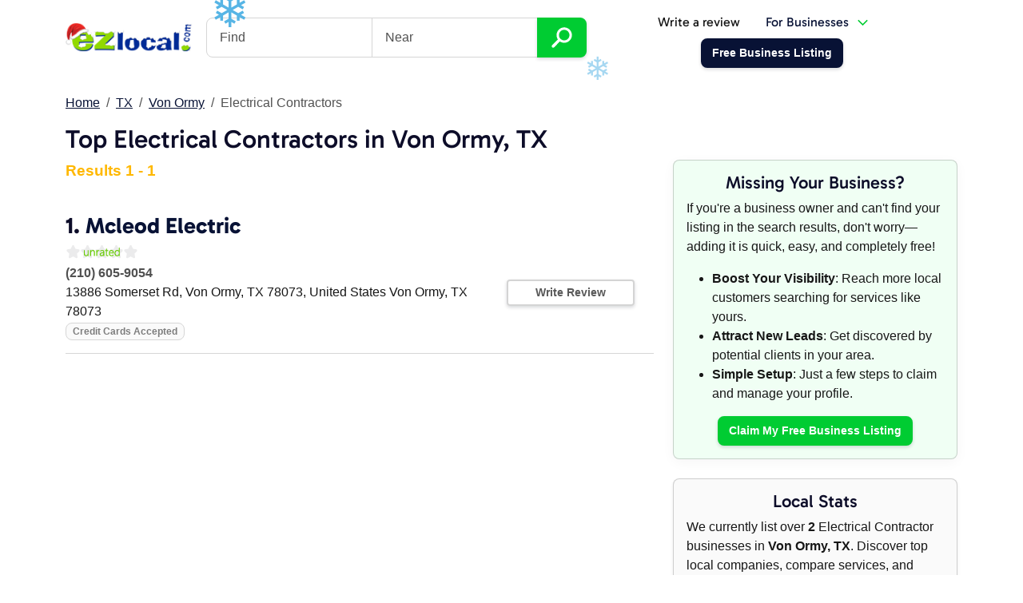

--- FILE ---
content_type: text/html; charset=utf-8
request_url: https://ezlocal.com/tx/von-ormy/electrical-contractor
body_size: 5283
content:



<!doctype html>

<html lang="en">
    <head><meta charset="utf-8" /><meta name="viewport" content="width=device-width, initial-scale=1" /><title>
	Top Electrical Contractors in Von Ormy, TX - EZlocal
</title><link rel="icon" type="image/png" href="/favicon-96x96.png" sizes="96x96" /><link rel="icon" type="image/svg+xml" href="/favicon.svg" /><link rel="shortcut icon" href="/favicon.ico" /><link rel="apple-touch-icon" sizes="180x180" href="/apple-touch-icon.png" /><meta name="apple-mobile-web-app-title" content="EZlocal" /><link rel="manifest" href="/site.webmanifest" /><meta name="theme-color" content="#e9f2f9" /><link href="/s/c/ezlocaldash.min.css?8" rel="stylesheet" />

        <script async src="https://www.googletagmanager.com/gtag/js?id=G-H3F2NE2GYD"></script>
        <script>
            window.dataLayer = window.dataLayer || [];
            function gtag() { dataLayer.push(arguments); }
            gtag('js', new Date());
            gtag('config', 'G-H3F2NE2GYD');
        </script>

        
    <style>
        .result:hover { background-color:#efefef }
        .result:hover .text-decoration-none {text-decoration:underline!important}
    </style>
</head>
    <body>
        <div class="container">
            <nav class="navbar navbar-expand-lg navbar-light justify-content-between" aria-label="Main Navigation">            
                <button class="navbar-toggler collapsed" type="button" data-bs-toggle="collapse" data-bs-target="#searchbox" aria-controls="searchbox" aria-expanded="false" aria-label="Toggle search"><svg xmlns="http://www.w3.org/2000/svg" width="18" height="18" fill="currentColor" class="bi bi-search" viewBox="0 0 16 16"><path d="M11.742 10.344a6.5 6.5 0 1 0-1.397 1.398h-.001c.03.04.062.078.098.115l3.85 3.85a1 1 0 0 0 1.415-1.414l-3.85-3.85a1.007 1.007 0 0 0-.115-.1zM12 6.5a5.5 5.5 0 1 1-11 0 5.5 5.5 0 0 1 11 0z"/></svg></button>
                <a class="navbar-brand bg-transparent shadow-none" href="/"><img id="ctl00_iEZlocalLogo" src="../../s/i/ezlocal-holiday.png" alt="EZlocal.com - Local Search Made EZ" style="width:160px;" /></a>
                <button class="navbar-toggler collapsed" type="button" data-bs-toggle="collapse" data-bs-target="#mainnav" aria-controls="mainnav" aria-expanded="false" aria-label="Toggle navigation"><span class="navbar-toggler-icon"></span></button>
                <div class="navbar-collapse collapse flex-grow-0" id="searchbox">
                           
                        <form action="/search" class="headersearch">
                            <h4 class="d-lg-none">Find a business</h4>
                            <div class="input-group">
                                <input type="text" class="form-control" name="q" placeholder="Find" aria-label="Find"><input type="text" class="form-control" name="by" placeholder="Near">
                                <button type="submit" name="bSearch" class="btn btn-secondary btn-lg"><img src="/s/i/ico/search-icon.svg" alt="Search Icon" title="Find Businesses" height="26" /></button>                    
                            </div>
                        </form>                    
                    
                </div>
                
                
                    <div class="navbar-collapse collapse flex-grow-0" id="mainnav">
                        
                            <ul class="nav justify-content-center align-items-center ms-lg-auto">
                                <li class="nav-item"><a class="nav-link text-dark" href="/contribute/logup.aspx">Write a review</a></li>                            
                                <li class="nav-item me-5" >
                                    <a class="nav-link dropdown-toggle" data-bs-toggle="dropdown" aria-expanded="false" href="https://dash.ezlocal.com/">For Businesses</a>                                
                                    <div class="dropdown-menu fade-down p-0">
                                        <a class="dropdown-item border-bottom py-3" href="https://dash.ezlocal.com/welcome/">
                                            <h5>Dash by EZlocal</h5>
                                            <p class="m-0 small">Powerful do-it-yourself digital presence<br />management tools.</p>
                                        </a>
                                        <a class="dropdown-item border-bottom py-3" href="https://ezlocalpro.com/">
                                            <h5>EZlocal Pro</h5>
                                            <p class="m-0 small">Let our experts take care of your online<br />presence for you.</p>
                                        </a>
                                        <a class="dropdown-item bg-primary py-3" href="https://dash.ezlocal.com/login.aspx">
                                            <span class="text-white m-0">Business Owner Login <img src="/s/i/ico/box-arrow-in-right.svg?1" alt="Box with arrow icon" /></span>
                                        </a>
                                    </div>
                                </li>
                                <li class="nav-item"><a href="https://dash.ezlocal.com/newlisting/" class="btn btn-primary"><span>Free Business Listing</span></a></li>
                            </ul>                        
                        
                    </div>        
                            
            </nav>
        </div>
      
        
        
        <form method="post" action="./electrical-contractor?City=von-ormy&amp;State=tx&amp;re=1&amp;q=electrical-contractor" id="aspnetForm">
<div class="aspNetHidden">
<input type="hidden" name="__VIEWSTATE" id="__VIEWSTATE" value="/wEPDwUJMzUzNjUzMjcxZGR4EgRA/ORNhxJqXhY0OKXzFXJOOi68z7QLDXr3RibwgQ==" />
</div>

<div class="aspNetHidden">

	<input type="hidden" name="__VIEWSTATEGENERATOR" id="__VIEWSTATEGENERATOR" value="EC3C5F69" />
</div>

    <div class="container py-4">
        <nav aria-label="breadcrumb">
            <ol class="breadcrumb">
                <li class="breadcrumb-item"><a id="ctl00_ContentPlaceHolder1_bcHome" title="EZlocal Home - Local Search Made Easy" rel="home" href="../../">Home</a></li>
                <li class="breadcrumb-item"><a id="ctl00_ContentPlaceHolder1_bcState" href="../../tx">TX</a></li>
                <li class="breadcrumb-item"><a id="ctl00_ContentPlaceHolder1_bcCity" href="../von-ormy">Von Ormy</a></li>
                <li class="breadcrumb-item active">Electrical Contractors</li>
            </ol>
        </nav>

        <h1>Top Electrical Contractors in Von Ormy, TX</h1>

        <div class="row">            
            <div class="col-lg-4 order-lg-1">

                <div class="card bg-secondary-subtle shadow mb-4">
                    <h3 class="text-center">Missing Your Business?</h3>
                    <p>If you're a business owner and can't find your listing in the search results, don't worry—adding it is quick, easy, and completely free!</p>
                    <ul>
                        <li><strong>Boost Your Visibility</strong>: Reach more local customers searching for services like yours.</li>
                        <li><strong>Attract New Leads</strong>: Get discovered by potential clients in your area.</li>
                        <li><strong>Simple Setup</strong>: Just a few steps to claim and manage your profile.</li>
                    </ul>
                    <p class="m-0 text-center">
                        <a id="ctl00_ContentPlaceHolder1_hlClaim" class="btn btn-secondary" href="https://dash.ezlocal.com/newlisting/?refs=ezcategory">Claim My Free Business Listing</a>
                    </p>
                </div>

                <div class="card bg-light shadow-sm mb-4">
                    <h3 class="text-center">Local Stats</h3>
                    <p class="m-0">
                    We currently list over <strong>2</strong> Electrical Contractor businesses in <strong>Von Ormy, TX</strong>. Discover top local companies, compare services, and connect with trusted providers near you.
                    </p>
                </div>
                
                <div class="card bg-primary-subtle shadow mb-4 card-hoverzoom">
                    <h3 class="text-center">Business Owners</h3>
                    <p class="m-0">
                        Own a <strong>Electrical Contractor</strong> business in <strong>Von Ormy, TX</strong>? <a href="https://dash.ezlocal.com/newlisting/?refs=ezcategory" class="stretched-link">Add your business listing today</a>! Showcase your services, upload photos, and make sure local customers searching for Electrical Contractor in Von Ormy can find you.                       
                    </p>
                </div>

            </div>
            <div class="col-lg-8 order-lg-0">
                <p class="text-warning fs-5 fw-bold">Results 1 - 1</p>   

                

                
                        <div class="result vcard border-bottom pt-4 pb-3">        
                            <div class="row"><h3 class="fn org fw-bold display-4">1. <a class="text-decoration-none" href="/tx/von-ormy/electrical-contractor/0919098037">Mcleod Electric</a></h3><div class="row align-items-center"><div class="col-lg-9 position-relative"><div class="gstars gstars0">&nbsp;</div><br style="clear:both"><p class="mb-0"><span class="fw-bold text-muted">(210) 605-9054</span><br /><span>13886 Somerset Rd, Von Ormy, TX 78073, United States</span> <span>Von Ormy</span>, <span>TX</span> <span>78073</span> </p><p class="mb-0"><span class="badge bg-light text-black-50 border me-2">Credit Cards Accepted</span></p><a class="stretched-link" href="/tx/von-ormy/electrical-contractor/0919098037"></a></div><div class="col-lg-3"><div class="d-grid gap-2"><a href="/contribute/reviews/write/?ProfileID=19098037" class="btn btn-sm btn-outline-light">Write Review</a></div></div></div></div>             
                        </div>
                    

                <div class="text-center my-3">
                    <ul class="pagination pagination-lg justify-content-center">
                        
                    </ul>
                </div>
            </div>
        </div>
       
    </div>
    
</form>

        

        
        


<div class="container py-5">
    <div id="brag" class="row text-center align-items-center justify-content-center py-3">
        <div class="col-4 col-lg-2">
            <img src="/s/i/f/google-reviews.png" alt="Google Reviews" class="img-fluid" />
        </div>
        <div class="col-lg-2 d-none d-lg-block">
            <img src="/s/i/f/facebook-advertising.png" alt="Facebook Ads" class="img-fluid" />
        </div>                
        <div class="col-4 col-lg-2">
            <img src="/s/i/f/years-in-service.svg" alt="EZlocal 17 Years" class="img-fluid" />
        </div>    
        <div class="col-4 col-lg-2">
            <a href="https://www.bbb.org/chicago/business-reviews/internet-marketing-services/ezlocal-in-lombard-il-53000245/"><img src="/s/i/f/ezlocal-bbb.png" alt="BBB A+" class="img-fluid" /></a>
        </div>
        <div class="col-lg-2 d-none d-lg-block">
            <img src="/s/i/f/BingAds_Accredited_Badge.png" alt="Bing Ads" class="img-fluid" />
        </div>                
    </div>
</div>


<footer class="bg-light pt-5">          

    <div class="container">
        <div class="row justify-content-between mb-5">
            <div class="col col-sm-6 text-center text-sm-start">
                <a href="https://secure.ezlocal.com/contact.aspx" class="btn btn-lg px-4 btn-outline-light"><img src="/s/i/ico/envelope.svg" alt="Envelope Icon" class="me-1"/>Email Us</a>
            </div>
            <div class="col col-sm-auto text-center">
                <p class="mb-1"><a href="https://dash.ezlocal.com/newlisting/" class="btn btn-lg btn-secondary px-5">Free Business Listing</a></p>
                <p><a href="https://dash.ezlocal.com/pricing/" class="text-muted">or see our plans & pricing</a></p>
            </div>
        </div>
        <div class="row">
            <div class="col-lg col-6 order-1 order-lg-0">
                <h5 class="pb-1">Company</h5>
                <ul class="list-unstyled mb-4">
                    <li><a href="https://ezlocal.com/about/">About Us</a></li>
                    <li><a href="https://ezlocal.com/about/team/">Meet the Team</a></li>                            
                    <li><a href="https://sellforthebest.com/">Careers</a></li>
                    <li><a href="https://affiliates.ezlocal.com/">Affiliates</a></li>                            
                    <li><a href="https://dash.ezlocal.com/help/">Help</a></li>
                    <li><a href="https://secure.ezlocal.com/contact.aspx">Contact</a></li>
                    <li><a href="https://ezlocal.com/blog/">Blog</a></li>  
                </ul>
            </div>
            <div class="col-lg col-6 order-0 order-lg-1">
                <h5 class="pb-1">Dash by EZlocal</h5>
                <ul class="list-unstyled mb-4">
                    <li><a href="https://dash.ezlocal.com/">Do-It-Yourself Solutions</a></li>
                    <li><a href="https://dash.ezlocal.com/services/listing-sync/">Listings Management</a></li>
                    <li><a href="https://dash.ezlocal.com/services/ai-tools/">AI Tools</a></li>
                    <li><a href="https://dash.ezlocal.com/services/ai-listings/">AI Listings</a></li>
                    <li><a href="https://dash.ezlocal.com/services/social-media/">Social AI</a></li>
                    <li><a href="https://dash.ezlocal.com/services/reputation">AI Reputation</a></li>
                    <li><a href="https://dash.ezlocal.com/services/geo-grid-rank-tracker">Rank Tracking</a></li>
                    <li><a href="https://dash.ezlocal.com/services/check-ins/">Local Check-ins</a></li>
                    <li><a href="https://dash.ezlocal.com/services/website/">AI Website Builder</a></li>
                </ul>

                <h5 class="pb-1">Support</h5>
                <ul class="list-unstyled mb-4">
                    <li><a href="https://dash.ezlocal.com/help/">Help Center</a></li>
                    <li><a href="https://dash.ezlocal.com/help/faq/">FAQ</a></li>
                    <li><a href="https://dash.ezlocal.com/login.aspx">Business Owner Login</a></li>
                </ul>
            </div>
            <div class="col-lg col-12 order-2 order-lg-2">
                <h5 class="pb-1">EZlocal Pro for Business</h5>
                <ul class="list-unstyled mb-4">
                    <li><a href="https://pro.ezlocal.com/">Managed Services</a></li>
                    <li><a href="https://pro.ezlocal.com/solutions/local.aspx">Local SEO</a></li>
                    <li><a href="https://pro.ezlocal.com/solutions/websites.aspx">Custom Web Design</a></li>
                    <li><a href="https://pro.ezlocal.com/solutions/social.aspx">Social Management</a></li>
                    <li><a href="https://pro.ezlocal.com/solutions/reputation.aspx">Reputation Management</a></li>
                    <li><a href="https://pro.ezlocal.com/solutions/ads.aspx">Google Ads Management</a></li>
                    <li><a href="https://pro.ezlocal.com/solutions/lsa/">Local Services Ads</a></li>
                    <li><a href="https://pro.ezlocal.com/solutions/seo.aspx">Search Engine Optimization</a></li>
                    <li><a href="https://pro.ezlocal.com/solutions/websites/aichat/">AI Chatbot</a></li>
                </ul>

                <h5 class="pb-1">Objectives</h5>
                <ul class="list-unstyled mb-4">
                    <li><a href="https://pro.ezlocal.com/solutions/reputation.aspx">Google Reviews</a></li>
                    <li><a href="https://pro.ezlocal.com/solutions/local.aspx">Local SEO</a></li>
                    <li><a href="https://pro.ezlocal.com/solutions/local.aspx">Google for Local Business</a></li>
                    <li><a href="https://pro.ezlocal.com/solutions/local.aspx">Voice Search</a></li>
                </ul>
            </div>
            <div class="col-lg col-12 order-3">
                <h5 class="pb-1">Directory</h5>
                <ul class="list-unstyled mb-4">
                    <li><a href="https://ezlocal.com/contribute/">Contributor Login</a></li>
                    <li><a href="https://dash.ezlocal.com/login.aspx">Business Profile Login</a></li>
                    <li><a href="https://dash.ezlocal.com/newlisting/">Claim your Business Page</a></li>
                    <li><a href="https://dash.ezlocal.com/agency/">Bulk Listings Management</a></li>
                    <li><a href="https://dash.ezlocal.com/help/data-quality/">Listing Guidelines</a></li>
                    <li><a href="https://ezlocal.com/sitemap/NewListings.aspx">Newest Listings</a></li>
                    <li><a href="https://ezlocal.com/sitemap/city-guides/">City Guides</a></li>
                </ul>
            </div>
            <div class="col-lg col-12 order-4">
                <h5 class="pb-1">Local SEO Resources</h5>
                <ul class="list-unstyled mb-4">
                    <li><a href="https://ezlocal.com/tools/">Local Search Tools</a></li>
                    <li><a href="https://ezlocal.com/tools/map-radius/">Map Radius Tool</a></li>
                    <li><a href="https://ezlocal.com/tools/schema-generator/">Business Schema Generator</a></li>
                    <li><a href="https://ezlocal.com/tools/meta-title-counter/">Meta Length Tool</a></li>
                    <li><a href="https://ezlocal.com/tools/google-review-link-generator/">Google Review Link Generator</a></li>
                    <li><a href="https://ezlocal.com/tools/get-lat-lon/">Get Latitude, Longitude</a></li>
                    <li><a href="https://ezlocal.com/learning-center/glossary/">Local Search Glossary</a></li>
                    <li><a href="https://ezlocal.com/learning-center/">Learning Center</a></li>
                </ul>

                <div class="text-center text-lg-end">
                    <p><a href="https://www.google.com/partners/agency?id=2157104286" target="_blank"><img src="/s/i/f/GooglePartnerBadgeClickable.svg"/></a></p>

                    <h6>Follow EZlocal</h6>
                    <ul class="list-inline mb-4">                
                        <li class="list-inline-item"><a href="https://www.facebook.com/EZlocal"><img title="EZlocal on Facebook" src="/s/i/ico/social/facebook.svg" alt="Facebook Logo" /></a></li>
                        <li class="list-inline-item"><a href="https://www.youtube.com/@ezlocal"><img title="EZlocal on YouTube" src="/s/i/ico/social/youtube.svg" alt="YouTube Logo" /></a></li>
                        <li class="list-inline-item"><a href="https://www.instagram.com/ezlocalpro" rel="publisher"><img title="EZlocal on Instagram" src="/s/i/ico/social/instagram.svg" alt="Instagram Logo" width="32" /></a></li>
                        <li class="list-inline-item"><a href="https://twitter.com/ezlocal"><img title="EZlocal on X" src="/s/i/ico/social/x.svg" alt="X Logo" /></a></li>
                    </ul>
                </div>
            </div>
        </div>

        <div class="row justify-content-between mt-4">
            <div class="col-12 col-lg-auto text-center text-lg-start">                        
                <ul class="list-inline small">
                    <li class="list-inline-item align-middle"><a href="/"><img src="/ezlocal.svg" alt="EZlocal Logo" height="28" /></a></li>
                    <li class="list-inline-item align-middle"><a href="/legal/privacy/" class="text-muted">Privacy</a></li>
                    <li class="list-inline-item align-middle"><a href="/legal/website-terms/" class="text-muted">Terms of Use</a></li>
                </ul>
            </div>
            <div class="col-lg col-12 text-center text-lg-end text-muted small"><p><small>Copyright &copy; 2007-2026 EZlocal.com, Inc. All Rights Reserved.</small></p></div>
        </div>    
    </div>
</footer>

        <script src="/s/j/jquery-3.6.0.min.js"></script>
        <script src="/s/j/bootstrap.bundle.min.js?1"></script>
        <script src="/s/j/rocks5.js"></script>
        

        <script src="/s/j/jquery.snow.min.js"></script>    
            

    <script>(function(){function c(){var b=a.contentDocument||a.contentWindow.document;if(b){var d=b.createElement('script');d.innerHTML="window.__CF$cv$params={r:'9c187c18faf7cf7b',t:'MTc2OTAxNjA1Mg=='};var a=document.createElement('script');a.src='/cdn-cgi/challenge-platform/scripts/jsd/main.js';document.getElementsByTagName('head')[0].appendChild(a);";b.getElementsByTagName('head')[0].appendChild(d)}}if(document.body){var a=document.createElement('iframe');a.height=1;a.width=1;a.style.position='absolute';a.style.top=0;a.style.left=0;a.style.border='none';a.style.visibility='hidden';document.body.appendChild(a);if('loading'!==document.readyState)c();else if(window.addEventListener)document.addEventListener('DOMContentLoaded',c);else{var e=document.onreadystatechange||function(){};document.onreadystatechange=function(b){e(b);'loading'!==document.readyState&&(document.onreadystatechange=e,c())}}}})();</script><script defer src="https://static.cloudflareinsights.com/beacon.min.js/vcd15cbe7772f49c399c6a5babf22c1241717689176015" integrity="sha512-ZpsOmlRQV6y907TI0dKBHq9Md29nnaEIPlkf84rnaERnq6zvWvPUqr2ft8M1aS28oN72PdrCzSjY4U6VaAw1EQ==" data-cf-beacon='{"version":"2024.11.0","token":"24eff0cd16394af7a3dffba158220cbe","r":1,"server_timing":{"name":{"cfCacheStatus":true,"cfEdge":true,"cfExtPri":true,"cfL4":true,"cfOrigin":true,"cfSpeedBrain":true},"location_startswith":null}}' crossorigin="anonymous"></script>
</body>
</html>


--- FILE ---
content_type: image/svg+xml
request_url: https://ezlocal.com/s/i/ico/social/x.svg
body_size: 491
content:
<svg width="32" height="32" viewBox="0 0 32 32" fill="none" xmlns="http://www.w3.org/2000/svg">
<g id="Twitter/X">
<path id="Vector" d="M14.4911 18.6888C14.0528 19.1978 13.621 19.7003 13.1891 20.2029C11.22 22.4933 9.25224 24.7837 7.2806 27.0715C7.24461 27.1126 7.18163 27.1551 7.13022 27.1551C6.55569 27.1615 5.98245 27.1589 5.40792 27.1589C5.3925 27.1589 5.37579 27.1551 5.33337 27.1499C8.11604 23.9135 10.8833 20.6952 13.6595 17.4665C10.8871 13.4281 8.11604 9.39356 5.33466 5.3436C5.39764 5.33974 5.44005 5.33588 5.48247 5.33588C7.50809 5.3346 9.53243 5.33588 11.5581 5.33331C11.6467 5.33331 11.7033 5.35645 11.7547 5.43228C12.8279 6.99906 13.9024 8.56455 14.9782 10.1313C15.6929 11.1724 16.4088 12.2135 17.1234 13.2546C17.1427 13.2829 17.1658 13.3099 17.1954 13.351C17.4113 13.1004 17.6234 12.8549 17.8342 12.6107C19.8932 10.2162 21.951 7.82165 24.0126 5.42971C24.0511 5.38472 24.1193 5.34102 24.1732 5.33974C24.7426 5.33331 25.312 5.33588 25.8827 5.33588C25.9007 5.33588 25.9174 5.33974 25.9637 5.34488C23.3134 8.4283 20.6747 11.4963 18.0282 14.5733C20.9047 18.7621 23.7787 22.947 26.6654 27.1512C26.5999 27.1538 26.5587 27.1576 26.5163 27.1576C24.4958 27.1576 22.4754 27.1576 20.4549 27.1602C20.3469 27.1602 20.2865 27.1216 20.2299 27.0381C18.3406 24.2837 16.4499 21.5293 14.5592 18.7749C14.5399 18.7467 14.5168 18.721 14.4911 18.6875V18.6888ZM24.0794 25.7952C24.046 25.7425 24.0267 25.7091 24.0049 25.677C23.2851 24.6449 22.564 23.6128 21.843 22.5807C19.9652 19.8944 18.0886 17.2069 16.2108 14.5206C14.423 11.9616 12.6339 9.40256 10.8473 6.84225C10.801 6.77541 10.7522 6.75228 10.6725 6.75228C9.78692 6.75485 8.90135 6.75356 8.01579 6.75485C7.98237 6.75485 7.95024 6.75871 7.90139 6.76128C7.94638 6.82811 7.9798 6.87952 8.0145 6.92965C9.12757 8.52342 10.2406 10.1159 11.355 11.7097C13.1505 14.2803 14.9474 16.8496 16.7429 19.4202C18.2082 21.5165 19.6734 23.6115 21.1361 25.7091C21.1862 25.7811 21.2389 25.8029 21.3224 25.8016C22.199 25.7991 23.0756 25.8004 23.9522 25.8004C23.9869 25.8004 24.0216 25.7978 24.0807 25.7952H24.0794Z" fill="#00CC32"/>
</g>
</svg>
